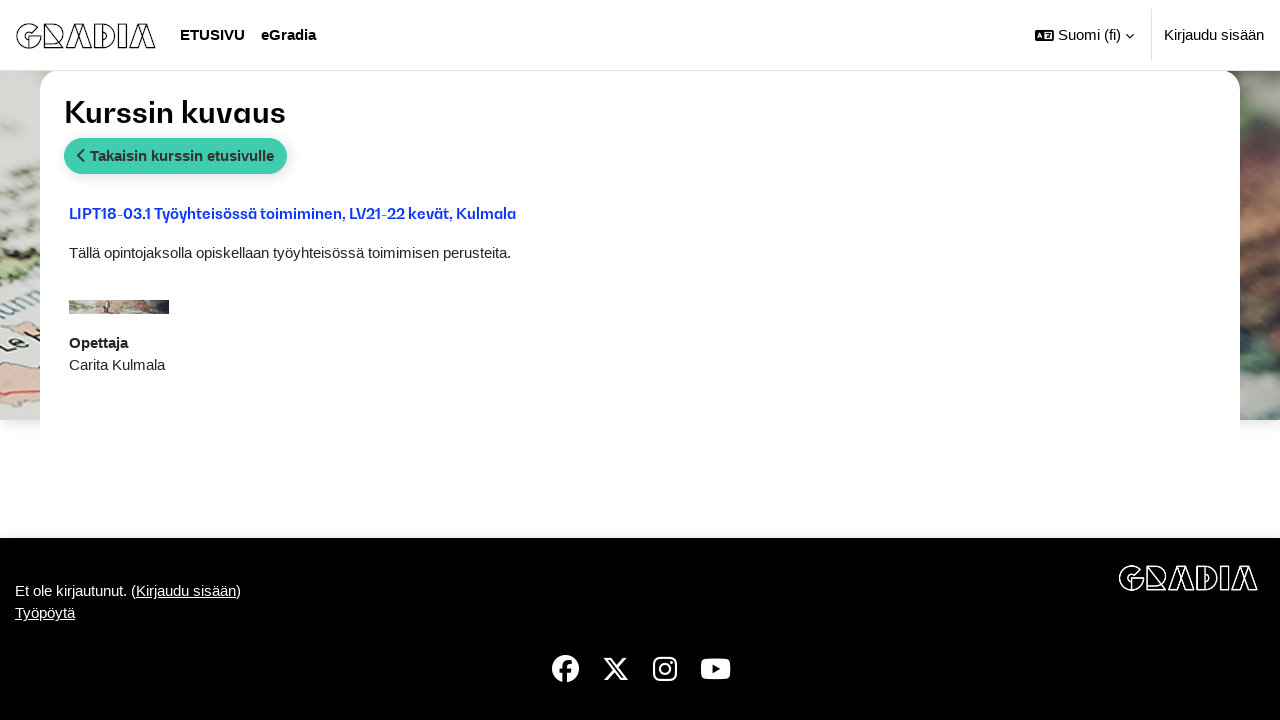

--- FILE ---
content_type: text/html; charset=utf-8
request_url: https://moodle.gradia.fi/course/info.php?id=3127
body_size: 9906
content:
<!DOCTYPE html>

<html  dir="ltr" lang="fi" xml:lang="fi">
<head>
    <title>Kurssin kuvaus | LIPT18-03.1 Työyhteisössä toimiminen, LV21-22 kevät, Kulmala | Gradia | Moodle</title>
    <link rel="shortcut icon" href="https://moodle.gradia.fi/pluginfile.php/1/theme_maisteriboost/favicon/0/gradia-moodle-favicon.jpg" />
    <meta http-equiv="Content-Type" content="text/html; charset=utf-8" />
<meta name="keywords" content="moodle, Kurssin kuvaus | LIPT18-03.1 Työyhteisössä toimiminen, LV21-22 kevät, Kulmala | Gradia | Moodle" />
<link rel="stylesheet" type="text/css" href="https://moodle.gradia.fi/theme/yui_combo.php?rollup/3.18.1/yui-moodlesimple-min.css" /><script id="firstthemesheet" type="text/css">/** Required in order to fix style inclusion problems in IE with YUI **/</script><link rel="stylesheet" type="text/css" href="https://moodle.gradia.fi/theme/styles.php/maisteriboost/1768898173_1766156180/all" />
<link rel="stylesheet" type="text/css" href="https://moodle.gradia.fi/course/format/onetopic/styles.php" />
<script>
//<![CDATA[
var M = {}; M.yui = {};
M.pageloadstarttime = new Date();
M.cfg = {"wwwroot":"https:\/\/moodle.gradia.fi","apibase":"https:\/\/moodle.gradia.fi\/r.php\/api","homeurl":{},"sesskey":"IhjQfyeGnA","sessiontimeout":"7200","sessiontimeoutwarning":1200,"themerev":"1768898173","slasharguments":1,"theme":"maisteriboost","iconsystemmodule":"core\/icon_system_fontawesome","jsrev":"1768898174","admin":"admin","svgicons":true,"usertimezone":"Eurooppa\/Helsinki","language":"fi","courseId":3127,"courseContextId":315844,"contextid":315844,"contextInstanceId":3127,"langrev":1768898816,"templaterev":"1768898174","siteId":1,"userId":0};var yui1ConfigFn = function(me) {if(/-skin|reset|fonts|grids|base/.test(me.name)){me.type='css';me.path=me.path.replace(/\.js/,'.css');me.path=me.path.replace(/\/yui2-skin/,'/assets/skins/sam/yui2-skin')}};
var yui2ConfigFn = function(me) {var parts=me.name.replace(/^moodle-/,'').split('-'),component=parts.shift(),module=parts[0],min='-min';if(/-(skin|core)$/.test(me.name)){parts.pop();me.type='css';min=''}
if(module){var filename=parts.join('-');me.path=component+'/'+module+'/'+filename+min+'.'+me.type}else{me.path=component+'/'+component+'.'+me.type}};
YUI_config = {"debug":false,"base":"https:\/\/moodle.gradia.fi\/lib\/yuilib\/3.18.1\/","comboBase":"https:\/\/moodle.gradia.fi\/theme\/yui_combo.php?","combine":true,"filter":null,"insertBefore":"firstthemesheet","groups":{"yui2":{"base":"https:\/\/moodle.gradia.fi\/lib\/yuilib\/2in3\/2.9.0\/build\/","comboBase":"https:\/\/moodle.gradia.fi\/theme\/yui_combo.php?","combine":true,"ext":false,"root":"2in3\/2.9.0\/build\/","patterns":{"yui2-":{"group":"yui2","configFn":yui1ConfigFn}}},"moodle":{"name":"moodle","base":"https:\/\/moodle.gradia.fi\/theme\/yui_combo.php?m\/1768898174\/","combine":true,"comboBase":"https:\/\/moodle.gradia.fi\/theme\/yui_combo.php?","ext":false,"root":"m\/1768898174\/","patterns":{"moodle-":{"group":"moodle","configFn":yui2ConfigFn}},"filter":null,"modules":{"moodle-core-actionmenu":{"requires":["base","event","node-event-simulate"]},"moodle-core-event":{"requires":["event-custom"]},"moodle-core-handlebars":{"condition":{"trigger":"handlebars","when":"after"}},"moodle-core-blocks":{"requires":["base","node","io","dom","dd","dd-scroll","moodle-core-dragdrop","moodle-core-notification"]},"moodle-core-chooserdialogue":{"requires":["base","panel","moodle-core-notification"]},"moodle-core-maintenancemodetimer":{"requires":["base","node"]},"moodle-core-dragdrop":{"requires":["base","node","io","dom","dd","event-key","event-focus","moodle-core-notification"]},"moodle-core-notification":{"requires":["moodle-core-notification-dialogue","moodle-core-notification-alert","moodle-core-notification-confirm","moodle-core-notification-exception","moodle-core-notification-ajaxexception"]},"moodle-core-notification-dialogue":{"requires":["base","node","panel","escape","event-key","dd-plugin","moodle-core-widget-focusafterclose","moodle-core-lockscroll"]},"moodle-core-notification-alert":{"requires":["moodle-core-notification-dialogue"]},"moodle-core-notification-confirm":{"requires":["moodle-core-notification-dialogue"]},"moodle-core-notification-exception":{"requires":["moodle-core-notification-dialogue"]},"moodle-core-notification-ajaxexception":{"requires":["moodle-core-notification-dialogue"]},"moodle-core-lockscroll":{"requires":["plugin","base-build"]},"moodle-core_availability-form":{"requires":["base","node","event","event-delegate","panel","moodle-core-notification-dialogue","json"]},"moodle-course-util":{"requires":["node"],"use":["moodle-course-util-base"],"submodules":{"moodle-course-util-base":{},"moodle-course-util-section":{"requires":["node","moodle-course-util-base"]},"moodle-course-util-cm":{"requires":["node","moodle-course-util-base"]}}},"moodle-course-dragdrop":{"requires":["base","node","io","dom","dd","dd-scroll","moodle-core-dragdrop","moodle-core-notification","moodle-course-coursebase","moodle-course-util"]},"moodle-course-categoryexpander":{"requires":["node","event-key"]},"moodle-course-management":{"requires":["base","node","io-base","moodle-core-notification-exception","json-parse","dd-constrain","dd-proxy","dd-drop","dd-delegate","node-event-delegate"]},"moodle-form-shortforms":{"requires":["node","base","selector-css3","moodle-core-event"]},"moodle-form-dateselector":{"requires":["base","node","overlay","calendar"]},"moodle-question-searchform":{"requires":["base","node"]},"moodle-question-chooser":{"requires":["moodle-core-chooserdialogue"]},"moodle-availability_completion-form":{"requires":["base","node","event","moodle-core_availability-form"]},"moodle-availability_date-form":{"requires":["base","node","event","io","moodle-core_availability-form"]},"moodle-availability_grade-form":{"requires":["base","node","event","moodle-core_availability-form"]},"moodle-availability_group-form":{"requires":["base","node","event","moodle-core_availability-form"]},"moodle-availability_grouping-form":{"requires":["base","node","event","moodle-core_availability-form"]},"moodle-availability_language-form":{"requires":["base","node","event","node-event-simulate","moodle-core_availability-form"]},"moodle-availability_profile-form":{"requires":["base","node","event","moodle-core_availability-form"]},"moodle-mod_assign-history":{"requires":["node","transition"]},"moodle-mod_checklist-linkselect":{"requires":["node","event-valuechange"]},"moodle-mod_customcert-rearrange":{"requires":["dd-delegate","dd-drag"]},"moodle-mod_quiz-util":{"requires":["node","moodle-core-actionmenu"],"use":["moodle-mod_quiz-util-base"],"submodules":{"moodle-mod_quiz-util-base":{},"moodle-mod_quiz-util-slot":{"requires":["node","moodle-mod_quiz-util-base"]},"moodle-mod_quiz-util-page":{"requires":["node","moodle-mod_quiz-util-base"]}}},"moodle-mod_quiz-modform":{"requires":["base","node","event"]},"moodle-mod_quiz-toolboxes":{"requires":["base","node","event","event-key","io","moodle-mod_quiz-quizbase","moodle-mod_quiz-util-slot","moodle-core-notification-ajaxexception"]},"moodle-mod_quiz-autosave":{"requires":["base","node","event","event-valuechange","node-event-delegate","io-form","datatype-date-format"]},"moodle-mod_quiz-dragdrop":{"requires":["base","node","io","dom","dd","dd-scroll","moodle-core-dragdrop","moodle-core-notification","moodle-mod_quiz-quizbase","moodle-mod_quiz-util-base","moodle-mod_quiz-util-page","moodle-mod_quiz-util-slot","moodle-course-util"]},"moodle-mod_quiz-questionchooser":{"requires":["moodle-core-chooserdialogue","moodle-mod_quiz-util","querystring-parse"]},"moodle-mod_quiz-quizbase":{"requires":["base","node"]},"moodle-message_airnotifier-toolboxes":{"requires":["base","node","io"]},"moodle-editor_atto-rangy":{"requires":[]},"moodle-editor_atto-editor":{"requires":["node","transition","io","overlay","escape","event","event-simulate","event-custom","node-event-html5","node-event-simulate","yui-throttle","moodle-core-notification-dialogue","moodle-editor_atto-rangy","handlebars","timers","querystring-stringify"]},"moodle-editor_atto-plugin":{"requires":["node","base","escape","event","event-outside","handlebars","event-custom","timers","moodle-editor_atto-menu"]},"moodle-editor_atto-menu":{"requires":["moodle-core-notification-dialogue","node","event","event-custom"]},"moodle-report_eventlist-eventfilter":{"requires":["base","event","node","node-event-delegate","datatable","autocomplete","autocomplete-filters"]},"moodle-report_loglive-fetchlogs":{"requires":["base","event","node","io","node-event-delegate"]},"moodle-gradereport_history-userselector":{"requires":["escape","event-delegate","event-key","handlebars","io-base","json-parse","moodle-core-notification-dialogue"]},"moodle-qbank_editquestion-chooser":{"requires":["moodle-core-chooserdialogue"]},"moodle-tool_lp-dragdrop-reorder":{"requires":["moodle-core-dragdrop"]},"moodle-assignfeedback_editpdf-editor":{"requires":["base","event","node","io","graphics","json","event-move","event-resize","transition","querystring-stringify-simple","moodle-core-notification-dialog","moodle-core-notification-alert","moodle-core-notification-warning","moodle-core-notification-exception","moodle-core-notification-ajaxexception"]},"moodle-atto_accessibilitychecker-button":{"requires":["color-base","moodle-editor_atto-plugin"]},"moodle-atto_accessibilityhelper-button":{"requires":["moodle-editor_atto-plugin"]},"moodle-atto_align-button":{"requires":["moodle-editor_atto-plugin"]},"moodle-atto_bold-button":{"requires":["moodle-editor_atto-plugin"]},"moodle-atto_charmap-button":{"requires":["moodle-editor_atto-plugin"]},"moodle-atto_clear-button":{"requires":["moodle-editor_atto-plugin"]},"moodle-atto_collapse-button":{"requires":["moodle-editor_atto-plugin"]},"moodle-atto_emojipicker-button":{"requires":["moodle-editor_atto-plugin"]},"moodle-atto_emoticon-button":{"requires":["moodle-editor_atto-plugin"]},"moodle-atto_equation-button":{"requires":["moodle-editor_atto-plugin","moodle-core-event","io","event-valuechange","tabview","array-extras"]},"moodle-atto_fontfamily-button":{"requires":["moodle-editor_atto-plugin"]},"moodle-atto_fullscreen-button":{"requires":["event-resize","moodle-editor_atto-plugin"]},"moodle-atto_h5p-button":{"requires":["moodle-editor_atto-plugin"]},"moodle-atto_html-beautify":{},"moodle-atto_html-button":{"requires":["promise","moodle-editor_atto-plugin","moodle-atto_html-beautify","moodle-atto_html-codemirror","event-valuechange"]},"moodle-atto_html-codemirror":{"requires":["moodle-atto_html-codemirror-skin"]},"moodle-atto_image-button":{"requires":["moodle-editor_atto-plugin"]},"moodle-atto_indent-button":{"requires":["moodle-editor_atto-plugin"]},"moodle-atto_italic-button":{"requires":["moodle-editor_atto-plugin"]},"moodle-atto_link-button":{"requires":["moodle-editor_atto-plugin"]},"moodle-atto_managefiles-usedfiles":{"requires":["node","escape"]},"moodle-atto_managefiles-button":{"requires":["moodle-editor_atto-plugin"]},"moodle-atto_media-button":{"requires":["moodle-editor_atto-plugin","moodle-form-shortforms"]},"moodle-atto_multilang2-button":{"requires":["moodle-editor_atto-plugin"]},"moodle-atto_noautolink-button":{"requires":["moodle-editor_atto-plugin"]},"moodle-atto_orderedlist-button":{"requires":["moodle-editor_atto-plugin"]},"moodle-atto_recordrtc-button":{"requires":["moodle-editor_atto-plugin","moodle-atto_recordrtc-recording"]},"moodle-atto_recordrtc-recording":{"requires":["moodle-atto_recordrtc-button"]},"moodle-atto_rtl-button":{"requires":["moodle-editor_atto-plugin"]},"moodle-atto_strike-button":{"requires":["moodle-editor_atto-plugin"]},"moodle-atto_styles-button":{"requires":["moodle-editor_atto-plugin"]},"moodle-atto_subscript-button":{"requires":["moodle-editor_atto-plugin"]},"moodle-atto_superscript-button":{"requires":["moodle-editor_atto-plugin"]},"moodle-atto_table-button":{"requires":["moodle-editor_atto-plugin","moodle-editor_atto-menu","event","event-valuechange"]},"moodle-atto_teamsmeeting-button":{"requires":["moodle-editor_atto-plugin"]},"moodle-atto_title-button":{"requires":["moodle-editor_atto-plugin"]},"moodle-atto_underline-button":{"requires":["moodle-editor_atto-plugin"]},"moodle-atto_undo-button":{"requires":["moodle-editor_atto-plugin"]},"moodle-atto_unorderedlist-button":{"requires":["moodle-editor_atto-plugin"]}}},"gallery":{"name":"gallery","base":"https:\/\/moodle.gradia.fi\/lib\/yuilib\/gallery\/","combine":true,"comboBase":"https:\/\/moodle.gradia.fi\/theme\/yui_combo.php?","ext":false,"root":"gallery\/1768898174\/","patterns":{"gallery-":{"group":"gallery"}}}},"modules":{"core_filepicker":{"name":"core_filepicker","fullpath":"https:\/\/moodle.gradia.fi\/lib\/javascript.php\/1768898174\/repository\/filepicker.js","requires":["base","node","node-event-simulate","json","async-queue","io-base","io-upload-iframe","io-form","yui2-treeview","panel","cookie","datatable","datatable-sort","resize-plugin","dd-plugin","escape","moodle-core_filepicker","moodle-core-notification-dialogue"]},"core_comment":{"name":"core_comment","fullpath":"https:\/\/moodle.gradia.fi\/lib\/javascript.php\/1768898174\/comment\/comment.js","requires":["base","io-base","node","json","yui2-animation","overlay","escape"]}},"logInclude":[],"logExclude":[],"logLevel":null};
M.yui.loader = {modules: {}};

//]]>
</script>

<script>
document.addEventListener('DOMContentLoaded', function() {
    // Only run on checklist view pages
    if (document.body.id !== 'page-mod-checklist-view') {
        return;
    }
    
    // Fix checklist progress bars structure
    function fixChecklistProgressBars() {
        // Find progress containers that need fixing
        const containers = document.querySelectorAll('.progress_bars_container .progress_container');
        
        containers.forEach(function(container, index) {
            // Skip if already has parent with correct ID
            if (container.parentElement && 
                (container.parentElement.id === 'checklistprogressrequired' || 
                 container.parentElement.id === 'checklistprogressall')) {
                return;
            }
            
            // Determine which progress bar this is (first = required, second = all)
            const isRequired = index === 0 && containers.length > 1;
            const spanId = isRequired ? 'checklistprogressrequired' : 'checklistprogressall';
            
            // Find the progress element
            const progress = container.querySelector('.progress');
            if (!progress) return;
            
            // Get current width from progress-bar
            const progressBar = progress.querySelector('.progress-bar');
            const currentWidth = progressBar ? progressBar.style.width : '0%';
            
            // Replace progress-bar with required divs
            if (progressBar) {
                progressBar.className = 'checklist_progress_inner';
                progressBar.innerHTML = '&nbsp;';
                
                // Add animation div
                const animDiv = document.createElement('div');
                animDiv.className = 'checklist_progress_anim';
                animDiv.style.width = currentWidth;
                animDiv.innerHTML = '&nbsp;';
                progress.appendChild(animDiv);
            }
            
            // Fix percentage label class
            const labels = container.querySelectorAll('label');
            const lastLabel = labels[labels.length - 1];
            if (lastLabel && lastLabel.textContent.includes('%')) {
                lastLabel.className = 'checklist_progress_percent mb-0 ml-2';
            }
            
            // Wrap in span with correct ID
            const wrapper = document.createElement('span');
            wrapper.id = spanId;
            container.parentNode.insertBefore(wrapper, container);
            wrapper.appendChild(container);
        });
    }
    
    // Run immediately
    fixChecklistProgressBars();
});
</script>

<style>
/* Only apply to checklist view pages */
#page-mod-checklist-view .checklist_progress_inner,
#page-mod-checklist-view .checklist_progress_anim {
    position: absolute;
    top: 0;
    left: 0;
    height: 100%;
    background-color: #28a745;
    border-radius: 0.25rem;
    transition: width 1s ease-in-out;
}

#page-mod-checklist-view .checklist_progress_inner {
    z-index: 1;
}

#page-mod-checklist-view .checklist_progress_anim {
    z-index: 2;
    background-color: #28a745;
    opacity: 0.8;
}

#page-mod-checklist-view .progress {
    position: relative;
    overflow: hidden;
}

#page-mod-checklist-view .checklist_progress_percent {
    font-weight: 600;
}
</style>
    <meta name="viewport" content="width=device-width, initial-scale=1.0">
    <style>
    @font-face {
        font-family: 'primaryfont';
        src: url("https://moodle.gradia.fi/pluginfile.php/1/theme_maisteriboost/primaryfont/0/fonts_GradualBold.otf") format('truetype');
        font-weight: normal;
        font-style: normal;
    }
    </style>
</head>

<body  id="page-course-info" class="format-grid  path-course chrome dir-ltr lang-fi yui-skin-sam yui3-skin-sam moodle-gradia-fi pagelayout-incourse course-3127 context-315844 category-1668 notloggedin theme uses-drawers" >
<div class="toast-wrapper mx-auto py-0 fixed-top" role="status" aria-live="polite"></div>
<div id="page-wrapper" class="d-print-block">

    <div>
    <a class="sr-only sr-only-focusable" href="#maincontent">Siirry pääsisältöön</a>
</div><script src="https://moodle.gradia.fi/lib/javascript.php/1768898174/lib/polyfills/polyfill.js"></script>
<script src="https://moodle.gradia.fi/theme/yui_combo.php?rollup/3.18.1/yui-moodlesimple-min.js"></script><script src="https://moodle.gradia.fi/lib/javascript.php/1768898174/lib/javascript-static.js"></script>
<script>
//<![CDATA[
document.body.className += ' jsenabled';
//]]>
</script>


        <nav class="navbar fixed-top navbar-expand" aria-label="Sivuston navigointi">
            <button class="navbar-toggler aabtn d-block d-md-none px-1 my-1 border-0" data-toggler="drawers" data-action="toggle" data-target="theme_boost-drawers-primary">
                <span class="navbar-toggler-icon"></span>
                <span class="sr-only">Sivupaneeli</span>
            </button>
        
                    <a href="https://moodle.gradia.fi" class="navbar-brand" data-toggle="tooltip" data-placement="bottom" title="Työpöytä" aria-label="Työpöytä">
                        <img class="site-logo" src="//moodle.gradia.fi/pluginfile.php/1/theme_maisteriboost/logo/1768898173/logo.png" alt="Sivuston logo">
                    </a>    
        
                <div class="primary-navigation">
                    <nav class="moremenu navigation">
                        <ul id="moremenu-696fe79921dde-navbar-nav" role="menubar" class="nav more-nav navbar-nav">
                                    <li data-key="home" class="nav-item" role="none" data-forceintomoremenu="false">
                                                <a role="menuitem" class="nav-link  "
                                                    href="https://moodle.gradia.fi/"
                                                    
                                                    
                                                    data-disableactive="true"
                                                    tabindex="-1"
                                                >
                                                    Etusivu
                                                </a>
                                    </li>
                                    <li data-key="" class="nav-item" role="none" data-forceintomoremenu="false">
                                                <a role="menuitem" class="nav-link  "
                                                    href="https://moodle.gradia.fi/course/index.php?categoryid=8"
                                                    
                                                    
                                                    data-disableactive="true"
                                                    tabindex="-1"
                                                >
                                                    eGradia
                                                </a>
                                    </li>
                            <li role="none" class="nav-item dropdown dropdownmoremenu d-none" data-region="morebutton">
                                <a class="dropdown-toggle nav-link " href="#" id="moremenu-dropdown-696fe79921dde" role="menuitem" data-toggle="dropdown" aria-haspopup="true" aria-expanded="false" tabindex="-1">
                                    Lisää
                                </a>
                                <ul class="dropdown-menu dropdown-menu-left" data-region="moredropdown" aria-labelledby="moremenu-dropdown-696fe79921dde" role="menu">
                                </ul>
                            </li>
                        </ul>
                    </nav>
                </div>
        
            <!-- Visibility via settings -->
            
        
            <div class="navbar-nav d-none d-md-flex my-1 px-1">
                
                <!-- page_heading_menu -->
                
            </div>
        
            <div id="usernavigation" class="navbar-nav ml-auto">
                    <div class="langmenu">
                        <div class="dropdown show">
                            <a href="#" role="button" id="lang-menu-toggle" data-toggle="dropdown" aria-label="Valittu kieli: Suomi ‎(fi)‎" aria-haspopup="true" aria-controls="lang-action-menu" class="btn dropdown-toggle">
                                <i class="icon fa fa-language fa-fw me-1" aria-hidden="true"></i>
                                <span class="langbutton">
                                    Suomi ‎(fi)‎
                                </span>
                                <b class="caret"></b>
                            </a>
                            <div role="menu" aria-labelledby="lang-menu-toggle" id="lang-action-menu" class="dropdown-menu dropdown-menu-right">
                                        <a href="https://moodle.gradia.fi/course/info.php?id=3127&amp;lang=en" class="dropdown-item ps-5" role="menuitem" 
                                                lang="en" >
                                            English ‎(en)‎
                                        </a>
                                        <a href="#" class="dropdown-item ps-5" role="menuitem" aria-current="true"
                                                >
                                            Suomi ‎(fi)‎
                                        </a>
                            </div>
                        </div>
                    </div>
                    <div class="divider border-left h-75 align-self-center mx-1"></div>
                
                
                <div class="d-flex align-items-stretch usermenu-container" data-region="usermenu">
                        <div class="usermenu">
                                <span class="login ps-2">
                                        <a href="https://moodle.gradia.fi/login/index.php">Kirjaudu sisään</a>
                                </span>
                        </div>
                </div>
                
            </div>
        </nav>
        

<div  class="drawer drawer-left drawer-primary d-print-none not-initialized" data-region="fixed-drawer" id="theme_boost-drawers-primary" data-preference="" data-state="show-drawer-primary" data-forceopen="0" data-close-on-resize="1">
    <div class="drawerheader">
        <div class="mmdrawer-header-row d-flex flex-row align-items-center w-100">
            <button
                class="btn drawertoggle icon-no-margin hidden"
                data-toggler="drawers"
                data-action="closedrawer"
                data-target="theme_boost-drawers-primary"
                data-placement="right"
                title="Sulje"
            >
                <i class="icon fa-solid fa-square-xmark fa-fw" aria-hidden="true" style="font-size: 2rem;"></i>
            </button>
            <div class="drawerheadercontent hidden">
                
            </div>
        </div>
        
    </div>

    
    
    <div class="drawercontent drag-container" data-usertour="scroller">
                <div class="list-group">
                <a href="https://moodle.gradia.fi/" class="list-group-item list-group-item-action  " >
                    Etusivu
                </a>
                <a href="https://moodle.gradia.fi/course/index.php?categoryid=8" class="list-group-item list-group-item-action  " >
                    eGradia
                </a>
            <!-- Visibility via settings -->
            
        </div>

    </div>
</div>
    <div id="page" data-region="mainpage" data-usertour="scroller" class="drawers   drag-container">
        <div class="course-banner-image-background"
    style="background-image: url('https://moodle.gradia.fi/pluginfile.php/315844/course/overviewfiles/Coursebanner_ManOnTheMap_1680x250.jpg');
    " alt="Kuvituskuva">
</div>
        
        <div id="topofscroll" class="main-inner container-fluid ">
            <div class="drawer-toggles d-flex">
            </div>
            
            <header id="page-header" class="header-maxwidth d-print-none">
    <div class="w-100">
        <div class="d-flex flex-wrap">
            <div class="ms-auto d-flex">
                
            </div>
            <div id="course-header">
                
            </div>
        </div>
        <div class="d-flex align-items-center">
            <div class="me-auto d-flex flex-column">
                <div>
                    <div class="page-context-header d-flex flex-wrap align-items-center mb-2">
    <div class="page-header-headings">
        <h1 class="h2 mb-0">Kurssin kuvaus</h1>
    </div>
</div>
                </div>
                <div>
                </div>
            </div>
            <div class="header-actions-container ms-auto" data-region="header-actions-container">
            </div>
        </div>
    </div>
</header>
            
              <aside id="block-region-content"  class="block-region yui3-dd-drop" data-blockregion="content" data-droptarget="1"></aside>
            <div id="page-content" class="pb-3 d-print-block">
                <div id="region-main-box">
                    <section id="region-main" aria-label="Sisältö">


                        <a id="mm-back-to-course-fontpage" class="btn btn-primary mb-2" href="https://moodle.gradia.fi/course/view.php?id=3127" role="button"><i class="fa-solid fa-chevron-left"></i>
                             
                             Takaisin kurssin etusivulle</a>
                        <span class="notifications" id="user-notifications"></span>
                        
                        <div role="main"><span id="maincontent"></span><div class="box py-3 generalbox info"><div class="coursebox clearfix" data-courseid="3127" data-type="1"><div class="info"><h3 class="coursename"><a class="aalink" href="https://moodle.gradia.fi/course/view.php?id=3127">LIPT18-03.1 Työyhteisössä toimiminen, LV21-22 kevät, Kulmala</a></h3><div class="moreinfo"></div></div><div class="content"><div class="summary"><div class="no-overflow"><p>Tällä opintojaksolla opiskellaan työyhteisössä toimimisen perusteita.<br></p><kurssitaustakuva ||"=""></kurssitaustakuva></div></div><div class="courseimage"><img src="https://moodle.gradia.fi/pluginfile.php/315844/course/overviewfiles/Coursebanner_ManOnTheMap_1680x250.jpg" alt="" /></div><ul class="teachers"><li><b>Opettaja</b><br>Carita Kulmala</li></ul></div></div></div><br /></div>
                            
                        
                         
                        <aside id="block-region-bottom" class="block-region yui3-dd-drop" data-blockregion="bottom" data-droptarget="1"></aside>
                    </section>
                </div>
            </div>
        </div>
        
        <footer id="page-footer">
            <div class="container-fluid ">
                <div class="row ">
                    <div class="col-md-6 mt-md-0 mt-3">
                        <div id="course-footer">
                            
                        </div>
                        </br>
                        <div class="logininfo">
                            <div class="logininfo">Et ole kirjautunut. (<a href="https://moodle.gradia.fi/login/index.php">Kirjaudu sisään</a>)</div>
                        </div>
                        
                        
                        
                        
        
                        <div class="tool_usertours-resettourcontainer"></div>
                        <a href="https://moodle.gradia.fi/my/">Työpöytä</a>
                        <nav class="nav navbar-nav d-md-none" aria-label="Mukautettu valikko">
                                <ul class="list-unstyled pt-3">
                                                    <li><a href="https://moodle.gradia.fi/course/index.php?categoryid=8" title="">eGradia</a></li>
                                                    <li><a href="#" title="Kieli">Suomi ‎(fi)‎</a></li>
                                                <li>
                                                    <ul class="list-unstyled ms-3">
                                                                        <li><a href="https://moodle.gradia.fi/course/info.php?id=3127&amp;lang=en" title="Kieli">English ‎(en)‎</a></li>
                                                                        <li><a href="https://moodle.gradia.fi/course/info.php?id=3127&amp;lang=fi" title="Kieli">Suomi ‎(fi)‎</a></li>
                                                    </ul>
                                                </li>
                                </ul>
                        </nav>
                        
<script>
if (document.querySelector('#page-login-index.pagelayout-login')) {
   // Get the .instructions div
  var instructionsDiv = document.querySelector('.instructions');
  
  // Get the #showlogin button
  var showLoginButton = document.querySelector('#showlogin');
  
  // Move the instructionsDiv above the showLoginButton
  showLoginButton.parentNode.insertBefore(instructionsDiv, showLoginButton);
}
</script>

<script>
if (document.querySelector('.pagelayout-course')) {
   // Select the element
   var element = document.querySelector('a:has(p.text-right)');

   // Add the class "btn" to the selected element
   element.classList.add('btn', 'btn-secondary', 'float-right');
}
</script><script>
//<![CDATA[
var require = {
    baseUrl : 'https://moodle.gradia.fi/lib/requirejs.php/1768898174/',
    // We only support AMD modules with an explicit define() statement.
    enforceDefine: true,
    skipDataMain: true,
    waitSeconds : 0,

    paths: {
        jquery: 'https://moodle.gradia.fi/lib/javascript.php/1768898174/lib/jquery/jquery-3.7.1.min',
        jqueryui: 'https://moodle.gradia.fi/lib/javascript.php/1768898174/lib/jquery/ui-1.13.2/jquery-ui.min',
        jqueryprivate: 'https://moodle.gradia.fi/lib/javascript.php/1768898174/lib/requirejs/jquery-private'
    },

    // Custom jquery config map.
    map: {
      // '*' means all modules will get 'jqueryprivate'
      // for their 'jquery' dependency.
      '*': { jquery: 'jqueryprivate' },

      // 'jquery-private' wants the real jQuery module
      // though. If this line was not here, there would
      // be an unresolvable cyclic dependency.
      jqueryprivate: { jquery: 'jquery' }
    }
};

//]]>
</script>
<script src="https://moodle.gradia.fi/lib/javascript.php/1768898174/lib/requirejs/require.min.js"></script>
<script>
//<![CDATA[
M.util.js_pending("core/first");
require(['core/first'], function() {
require(['core/prefetch'])
;
M.util.js_pending('filter_mathjaxloader/loader'); require(['filter_mathjaxloader/loader'], function(amd) {amd.configure({"mathjaxconfig":"\nMathJax.Hub.Config({\n    config: [\"Accessible.js\", \"Safe.js\"],\n    errorSettings: { message: [\"!\"] },\n    skipStartupTypeset: true,\n    messageStyle: \"none\"\n});\n","lang":"fi"}); M.util.js_complete('filter_mathjaxloader/loader');});;
M.util.js_pending('theme_maisteriboost/jumpmenu'); require(['theme_maisteriboost/jumpmenu'], function(amd) {amd.init(); M.util.js_complete('theme_maisteriboost/jumpmenu');});;
M.util.js_pending('theme_maisteriboost/search'); require(['theme_maisteriboost/search'], function(amd) {amd.init(); M.util.js_complete('theme_maisteriboost/search');});;
M.util.js_pending('theme_maisteriboost/drawercontent'); require(['theme_maisteriboost/drawercontent'], function(amd) {amd.init(); M.util.js_complete('theme_maisteriboost/drawercontent');});;
function legacy_activity_onclick_handler_1(e) { e.halt(); window.open('https://moodle.gradia.fi/mod/url/view.php?id=746933&redirect=1'); return false; };
function legacy_activity_onclick_handler_2(e) { e.halt(); window.open('https://moodle.gradia.fi/mod/url/view.php?id=746934&redirect=1'); return false; };
M.util.js_pending('theme_maisteriboost/tinymce_inject_css'); require(['theme_maisteriboost/tinymce_inject_css'], function(amd) {amd.init(); M.util.js_complete('theme_maisteriboost/tinymce_inject_css');});;

    require(['core/moremenu'], function(moremenu) {
        moremenu(document.querySelector('#moremenu-696fe79921dde-navbar-nav'));
    });
;

    require(['core/usermenu'], function(UserMenu) {
        UserMenu.init();
    });
;

M.util.js_pending('theme_boost/drawers:load');
require(['theme_boost/drawers'], function() {
    M.util.js_complete('theme_boost/drawers:load');
});
;

require(['jquery', 'core/custom_interaction_events'], function($, CustomEvents) {
    CustomEvents.define('#single_select696fe79911f026', [CustomEvents.events.accessibleChange]);
    $('#single_select696fe79911f026').on(CustomEvents.events.accessibleChange, function() {
        var ignore = $(this).find(':selected').attr('data-ignore');
        if (typeof ignore === typeof undefined) {
            $('#single_select_f696fe79911f025').submit();
        }
    });
});
;

require(['theme_boost/footer-popover'], function(FooterPopover) {
    FooterPopover.init();
});
;

M.util.js_pending('theme_boost/loader');
require(['theme_boost/loader', 'theme_boost/drawer'], function(Loader, Drawer) {
    Drawer.init();
    M.util.js_complete('theme_boost/loader');
});
;
M.util.js_pending('core/notification'); require(['core/notification'], function(amd) {amd.init(315844, []); M.util.js_complete('core/notification');});;
M.util.js_pending('core/log'); require(['core/log'], function(amd) {amd.setConfig({"level":"warn"}); M.util.js_complete('core/log');});;
M.util.js_pending('core/page_global'); require(['core/page_global'], function(amd) {amd.init(); M.util.js_complete('core/page_global');});;
M.util.js_pending('core/utility'); require(['core/utility'], function(amd) {M.util.js_complete('core/utility');});;
M.util.js_pending('core/storage_validation'); require(['core/storage_validation'], function(amd) {amd.init(null); M.util.js_complete('core/storage_validation');});
    M.util.js_complete("core/first");
});
//]]>
</script>
<script src="https://cdn.jsdelivr.net/npm/mathjax@2.7.9/MathJax.js?delayStartupUntil=configured"></script>
<script>
//<![CDATA[
M.str = {"moodle":{"lastmodified":"Viimeksi muutettu","name":"Nimi","error":"Virhe","info":"Tiedot","yes":"Kyll\u00e4","no":"Ei","cancel":"Peruuta","confirm":"Vahvista","areyousure":"Oletko varma?","closebuttontitle":"Sulje","unknownerror":"Tuntematon virhe","file":"Tiedosto","url":"Verkko-osoite","collapseall":"Tiivist\u00e4 kaikki","expandall":"N\u00e4yt\u00e4 kaikki"},"repository":{"type":"Tyyppi","size":"Koko","invalidjson":"Virheellinen JSON-merkkijono","nofilesattached":"Ei liitettyj\u00e4 tiedostoja","filepicker":"Tiedostonvalitsin","logout":"Kirjaudu ulos","nofilesavailable":"Ei saatavilla olevia tiedostoja","norepositoriesavailable":"Valitettavasti yksik\u00e4\u00e4n nykyisist\u00e4 tiedostopankeistasi ei voi palauttaa tiedostoja halutussa muodossa.","fileexistsdialogheader":"Tiedosto on olemassa","fileexistsdialog_editor":"Samanniminen tiedosto on jo liitetty tekstiin jota muokkaat.","fileexistsdialog_filemanager":"Samanniminen tiedosto on jo liitetty","renameto":"Uudelleennime\u00e4 \"{$a}\"","referencesexist":"T\u00e4h\u00e4n tiedostoon on {$a} linkki\u00e4","select":"Valitse"},"admin":{"confirmdeletecomments":"Haluatko varmasti poistaa valitut kommentit?","confirmation":"Vahvistus"},"debug":{"debuginfo":"Virheenkorjaustiedot","line":"Rivi","stacktrace":"Pinon j\u00e4lki"},"langconfig":{"labelsep":":"}};
//]]>
</script>
<script>
//<![CDATA[
(function() {window.dynamicTinyMceCss = ".tiny-c4l-box {\n  padding: 1em;\n  -webkit-box-sizing: border-box;\n  box-sizing: border-box;\n  border-radius: 0.5rem;\n  margin-bottom: 1em;\n  margin-top: 1em;\n  max-width: fit-content;\n}\n.tiny-c4l-box a {\n  color: inherit;\n}\n.tiny-c4l-box.tiny-c4l-box-callout {\n  border: 1px solid #eee;\n  border-left-width: 0.5rem;\n}\n.tiny-c4l-box.tiny-c4l-box-solid.tiny-c4l-box-primary {\n  background-color: #3FCCAF !important;\n  color: #fff !important;\n}\n.tiny-c4l-box.tiny-c4l-box-outline.tiny-c4l-box-primary {\n  border-color: #3FCCAF !important;\n  color: #3FCCAF !important;\n  border: 1px solid;\n}\n.tiny-c4l-box.tiny-c4l-box-callout.tiny-c4l-box-primary {\n  border-left-color: #3FCCAF !important;\n}\n.tiny-c4l-box.tiny-c4l-box-solid.tiny-c4l-box-secondary {\n  background-color: #0C36FF !important;\n  color: #fff;\n}\n.tiny-c4l-box.tiny-c4l-box-outline.tiny-c4l-box-secondary {\n  border-color: #0C36FF !important;\n  color: #0C36FF !important;\n  border: 1px solid;\n}\n.tiny-c4l-box.tiny-c4l-box-callout.tiny-c4l-box-secondary {\n  border-left-color: #0C36FF !important;\n}\n.tiny-c4l-box.tiny-c4l-box-solid.tiny-c4l-box-tertiary {\n  background-color: #f2f2f2 !important;\n  color: #333;\n}\n.tiny-c4l-box.tiny-c4l-box-outline.tiny-c4l-box-tertiary {\n  border-color: #f2f2f2 !important;\n  color: #333;\n  border: 1px solid;\n}\n.tiny-c4l-box.tiny-c4l-box-callout.tiny-c4l-box-tertiary {\n  border-left-color: #f2f2f2 !important;\n}\n.attostylesbox {\n  padding: 1em;\n  -webkit-box-sizing: border-box;\n  box-sizing: border-box;\n  border-radius: 20px;\n  margin-bottom: 1em;\n  margin-top: 1em;\n  width: 100%;\n}\n.attostylesbox.attostylesbox-callout {\n  border: 1px solid #eee;\n  border-left-width: 20px;\n}\n.attostylesbox.attostylesbox-solid.attostylesbox-primary {\n  background-color: #3FCCAF !important;\n  color: #fff;\n}\n.attostylesbox.attostylesbox-outline.attostylesbox-primary {\n  border-color: #3FCCAF !important;\n  color: #3FCCAF !important;\n  border: 1px solid;\n}\n.attostylesbox.attostylesbox-callout.attostylesbox-primary {\n  border-left-color: #3FCCAF !important;\n}\n.attostylesbox.attostylesbox-solid.attostylesbox-secondary {\n  background-color: #0C36FF !important;\n  color: #fff;\n}\n.attostylesbox.attostylesbox-outline.attostylesbox-secondary {\n  border-color: #0C36FF !important;\n  color: #0C36FF !important;\n  border: 1px solid;\n}\n.attostylesbox.attostylesbox-callout.attostylesbox-secondary {\n  border-left-color: #0C36FF !important;\n}\n.attostylesbox.attostylesbox-solid.attostylesbox-tertiary {\n  background-color: #f2f2f2 !important;\n  color: #fff;\n}\n.attostylesbox.attostylesbox-outline.attostylesbox-tertiary {\n  border-color: #f2f2f2 !important;\n  color: #f2f2f2 !important;\n  border: 1px solid;\n}\n.attostylesbox.attostylesbox-callout.attostylesbox-tertiary {\n  border-left-color: #f2f2f2 !important;\n}\n";
M.util.help_popups.setup(Y);
 M.util.js_pending('random696fe79911f027'); Y.on('domready', function() { M.util.js_complete("init");  M.util.js_complete('random696fe79911f027'); });
})();
//]]>
</script>

                    </div>
                    <div class="col-md-6 mt-md-0 mt-3 d-inline" id="footer-left-content">
                                <a class="logo-footer-link" href="https://moodle.gradia.fi">
                                <img class="site-logo-footer float-right"
                                src="//moodle.gradia.fi/pluginfile.php/1/theme_maisteriboost/footerlogo/1768898173/logo_footer.png"
                                alt="Työpöytä"
                                title="Työpöytä"></a>
                    </div>
                </div>
            </div>
            <div id="social-icons-container">
    <a href="https://www.facebook.com/gradiafi" target="_blank" alt="facebook" title="facebook">
        <div class="icon-wrapper">
            <span class="d-none">Facebook</span>
            <i class="fa-brands fa-facebook fa-lg white-text fa-1x"> </i>
        </div>
    </a>
    <a href="https://twitter.com/gradia_fi" target="_blank" alt="twitter" title="twitter">
        <div class="icon-wrapper">
            <span class="d-none">Twitter</span>
            <i class="fa-brands fa-x-twitter fa-lg white-text fa-1x"> </i>
        </div>
    </a>
    <a href="https://www.instagram.com/gradiafi/" target="_blank" alt="instagram" title="instagram">
        <div class="icon-wrapper">
            <span class="d-none">Instagram</span>
            <i class="fa-brands fa-instagram fa-lg white-text fa-1x"> </i>
        </div>
    </a>
    <a href="https://www.youtube.com/channel/UClCeJlUjbHleylP8W63Rktg" target="_blank" alt="youtube" title="youtube">
        <div class="icon-wrapper">
            <span class="d-none">Youtube</span>
            <i class="fa-brands fa-youtube fa-lg white-text fa-1x"> </i>
        </div>
    </a>
</div>
            <div class="footer-content-debugging footer-dark bg-dark text-light">
                <div class="container-fluid footer-dark-inner">
                    
                </div>
            </div>
        </footer>
        
    </div>
    
</div>


</body></html>